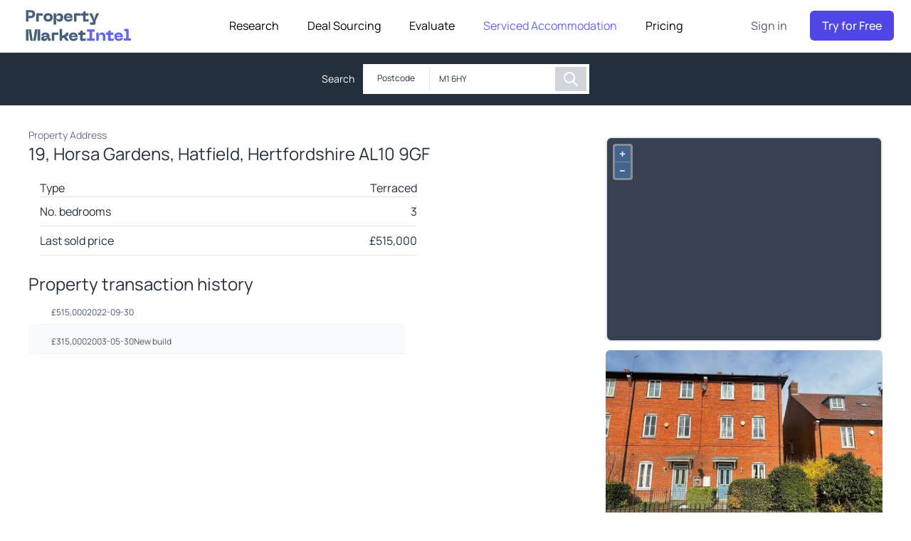

--- FILE ---
content_type: text/html; charset=utf-8
request_url: https://www.propertymarketintel.com/property-research/sold-property-prices/property/4274a87a5bc84e8cb61b79d8f3c33cd5
body_size: 9646
content:
<!DOCTYPE html><html><head><link data-href="https://fonts.googleapis.com/css2?family=Rubik:wght@200;300;400;500;600;700&amp;display=swap" rel="stylesheet"/><link rel="preconnect" href="https://fonts.googleapis.com"/><link rel="preconnect" href="https://fonts.gstatic.com" crossorigin="true"/><link rel="icon" href="/favicon.png"/><link href="https://api.mapbox.com/mapbox-gl-js/v0.51.0/mapbox-gl.css" rel="stylesheet"/><meta name="facebook-domain-verification" content="t63672s66lr1bajrhenqucc36diva0"/><link rel="stylesheet" href="https://assets.reviews.io/css/widgets/carousel-widget.css?_t=2022033108"/><link rel="stylesheet" href="https://assets.reviews.io/iconfont/reviewsio-icons/style.css?_t=2022033108"/><link rel="preconnect" href="https://fonts.gstatic.com" crossorigin /><meta name="viewport" content="width=device-width"/><meta charSet="utf-8"/><title>Property History | 19, Horsa Gardens, Hatfield, Hertfordshire AL10 9GF</title><script src="https://maps.googleapis.com/maps/api/js?v=3&amp;key=AIzaSyA3hCxbm4QtrlFGa5CdKE9u_WgOf8DTFdk"></script><meta name="robots" content="noindex"/><link rel="canonical" href="https://www.propertymarketintel.com/property-research/sold-property-prices/property/4274a87a5bc84e8cb61b79d8f3c33cd5"/><meta name="next-head-count" content="6"/><link rel="preload" href="/_next/static/css/e441ed7118f5fff9.css" as="style"/><link rel="stylesheet" href="/_next/static/css/e441ed7118f5fff9.css" data-n-g=""/><noscript data-n-css=""></noscript><script defer="" nomodule="" src="/_next/static/chunks/polyfills-5cd94c89d3acac5f.js"></script><script src="/_next/static/chunks/webpack-3df2fd632064a3bc.js" defer=""></script><script src="/_next/static/chunks/framework-568b840ecff66744.js" defer=""></script><script src="/_next/static/chunks/main-1c6fb2b92020702e.js" defer=""></script><script src="/_next/static/chunks/pages/_app-85f96878d37f2bb7.js" defer=""></script><script src="/_next/static/chunks/783e214b-fab06fc2ecf48abe.js" defer=""></script><script src="/_next/static/chunks/36bcf0ca-9097452c8649c44b.js" defer=""></script><script src="/_next/static/chunks/5675-efe8de41c6dd9916.js" defer=""></script><script src="/_next/static/chunks/8367-aab5c8331b0a5d26.js" defer=""></script><script src="/_next/static/chunks/7154-49a7992b7b9e09bc.js" defer=""></script><script src="/_next/static/chunks/2902-95a00cb1829d095c.js" defer=""></script><script src="/_next/static/chunks/5121-aee05b7b065701ea.js" defer=""></script><script src="/_next/static/chunks/2304-9f26d3e85bd63fcc.js" defer=""></script><script src="/_next/static/chunks/1996-a9a336c25ad96008.js" defer=""></script><script src="/_next/static/chunks/pages/property-research/sold-property-prices/property/%5Bpid%5D-4fc282e04964ed79.js" defer=""></script><script src="/_next/static/-Z7TVqEMCw63HVhz-4g3a/_buildManifest.js" defer=""></script><script src="/_next/static/-Z7TVqEMCw63HVhz-4g3a/_ssgManifest.js" defer=""></script><script src="/_next/static/-Z7TVqEMCw63HVhz-4g3a/_middlewareManifest.js" defer=""></script><link rel="stylesheet" href="https://fonts.googleapis.com/css2?family=Rubik:wght@200;300;400;500;600;700&display=swap"/><style data-href="https://fonts.googleapis.com/css2?family=Manrope:wght@200..800&display=swap">@font-face{font-family:'Manrope';font-style:normal;font-weight:200;font-display:swap;src:url(https://fonts.gstatic.com/s/manrope/v20/xn7_YHE41ni1AdIRqAuZuw1Bx9mbZk59FO_G.woff) format('woff')}@font-face{font-family:'Manrope';font-style:normal;font-weight:300;font-display:swap;src:url(https://fonts.gstatic.com/s/manrope/v20/xn7_YHE41ni1AdIRqAuZuw1Bx9mbZk6jFO_G.woff) format('woff')}@font-face{font-family:'Manrope';font-style:normal;font-weight:400;font-display:swap;src:url(https://fonts.gstatic.com/s/manrope/v20/xn7_YHE41ni1AdIRqAuZuw1Bx9mbZk79FO_G.woff) format('woff')}@font-face{font-family:'Manrope';font-style:normal;font-weight:500;font-display:swap;src:url(https://fonts.gstatic.com/s/manrope/v20/xn7_YHE41ni1AdIRqAuZuw1Bx9mbZk7PFO_G.woff) format('woff')}@font-face{font-family:'Manrope';font-style:normal;font-weight:600;font-display:swap;src:url(https://fonts.gstatic.com/s/manrope/v20/xn7_YHE41ni1AdIRqAuZuw1Bx9mbZk4jE-_G.woff) format('woff')}@font-face{font-family:'Manrope';font-style:normal;font-weight:700;font-display:swap;src:url(https://fonts.gstatic.com/s/manrope/v20/xn7_YHE41ni1AdIRqAuZuw1Bx9mbZk4aE-_G.woff) format('woff')}@font-face{font-family:'Manrope';font-style:normal;font-weight:800;font-display:swap;src:url(https://fonts.gstatic.com/s/manrope/v20/xn7_YHE41ni1AdIRqAuZuw1Bx9mbZk59E-_G.woff) format('woff')}@font-face{font-family:'Manrope';font-style:normal;font-weight:200 800;font-display:swap;src:url(https://fonts.gstatic.com/s/manrope/v20/xn7gYHE41ni1AdIRggqxSvfedN62Zw.woff2) format('woff2');unicode-range:U+0460-052F,U+1C80-1C8A,U+20B4,U+2DE0-2DFF,U+A640-A69F,U+FE2E-FE2F}@font-face{font-family:'Manrope';font-style:normal;font-weight:200 800;font-display:swap;src:url(https://fonts.gstatic.com/s/manrope/v20/xn7gYHE41ni1AdIRggOxSvfedN62Zw.woff2) format('woff2');unicode-range:U+0301,U+0400-045F,U+0490-0491,U+04B0-04B1,U+2116}@font-face{font-family:'Manrope';font-style:normal;font-weight:200 800;font-display:swap;src:url(https://fonts.gstatic.com/s/manrope/v20/xn7gYHE41ni1AdIRggSxSvfedN62Zw.woff2) format('woff2');unicode-range:U+0370-0377,U+037A-037F,U+0384-038A,U+038C,U+038E-03A1,U+03A3-03FF}@font-face{font-family:'Manrope';font-style:normal;font-weight:200 800;font-display:swap;src:url(https://fonts.gstatic.com/s/manrope/v20/xn7gYHE41ni1AdIRggixSvfedN62Zw.woff2) format('woff2');unicode-range:U+0102-0103,U+0110-0111,U+0128-0129,U+0168-0169,U+01A0-01A1,U+01AF-01B0,U+0300-0301,U+0303-0304,U+0308-0309,U+0323,U+0329,U+1EA0-1EF9,U+20AB}@font-face{font-family:'Manrope';font-style:normal;font-weight:200 800;font-display:swap;src:url(https://fonts.gstatic.com/s/manrope/v20/xn7gYHE41ni1AdIRggmxSvfedN62Zw.woff2) format('woff2');unicode-range:U+0100-02BA,U+02BD-02C5,U+02C7-02CC,U+02CE-02D7,U+02DD-02FF,U+0304,U+0308,U+0329,U+1D00-1DBF,U+1E00-1E9F,U+1EF2-1EFF,U+2020,U+20A0-20AB,U+20AD-20C0,U+2113,U+2C60-2C7F,U+A720-A7FF}@font-face{font-family:'Manrope';font-style:normal;font-weight:200 800;font-display:swap;src:url(https://fonts.gstatic.com/s/manrope/v20/xn7gYHE41ni1AdIRggexSvfedN4.woff2) format('woff2');unicode-range:U+0000-00FF,U+0131,U+0152-0153,U+02BB-02BC,U+02C6,U+02DA,U+02DC,U+0304,U+0308,U+0329,U+2000-206F,U+20AC,U+2122,U+2191,U+2193,U+2212,U+2215,U+FEFF,U+FFFD}</style></head><body class="font-Manrope"><div id="__next"><script>
                (function(c,l,a,r,i,t,y){
                    c[a] = c[a] || function () { (c[a].q = c[a].q || []).push(arguments) };
                    t=l.createElement(r);
                    t.async=1;
                    t.src="https://www.clarity.ms/tag/"+i;
                    y=l.getElementsByTagName(r)[0];
                    y.parentNode.insertBefore(t,y);
                })(window, document, "clarity", "script", "mobdyodirv");</script><div id="reviews-io-floating-widget" widget-id="t21OK9fmqZASRaYz" store-name="www.propertymarketintel.com" lang="en">     </div><div class="w-full bg-white"><div class="relative bg-white z-20"><div class="max-w-7xl mx-auto px-4 sm:px-6"><div class="flex justify-between items-center border-b-2 border-gray-100 py-3 md:justify-start md:space-x-10"><a href="/" class="flex justify-start lg:w-0 lg:flex-1 cursor-pointer"><span class="sr-only">Property Market Intel</span><img class="h-8 w-4/6 sm:h-12" src="/Artboard1.svg" alt=""/></a><div class="-mr-2 -my-2 md:hidden"><button class="bg-white rounded-md p-2 inline-flex items-center justify-center text-fiord-500 hover:text-fiord-500 hover:bg-gray-100 focus:outline-none focus:ring-2 focus:ring-inset focus:ring-indigo-500" id="headlessui-popover-button-undefined" type="button" aria-expanded="false"><span class="sr-only">Open menu</span><svg xmlns="http://www.w3.org/2000/svg" fill="none" viewBox="0 0 24 24" stroke="currentColor" aria-hidden="true" class="h-6 w-6"><path stroke-linecap="round" stroke-linejoin="round" stroke-width="2" d="M4 6h16M4 12h16M4 18h16"></path></svg></button></div><nav class="hidden md:flex space-x-10 justify-center"><div class="relative"><button class="text-black group bg-white rounded-md inline-flex items-center text-base font-base hover:text-fiord-800 focus:outline-none focus:ring-2 focus:ring-offset-2 focus:ring-indigo-500" id="headlessui-popover-button-undefined" type="button" aria-expanded="false"><span>Research</span></button></div><div class="relative"><button class="text-black group bg-white rounded-md inline-flex items-center text-base font-base hover:text-fiord-800 focus:outline-none focus:ring-2 focus:ring-offset-2 focus:ring-indigo-500" id="headlessui-popover-button-undefined" type="button" aria-expanded="false"><span>Deal Sourcing</span></button></div><div class="relative"><button class="text-black group bg-white rounded-md inline-flex items-center text-base font-base hover:text-fiord-800 focus:outline-none focus:ring-2 focus:ring-offset-2 focus:ring-indigo-500" id="headlessui-popover-button-undefined" type="button" aria-expanded="false"><span>Evaluate</span></button></div><div class="relative"><button class="text-indigo-500 group bg-white rounded-md inline-flex items-center text-base font-base hover:text-fiord-500 focus:outline-none focus:ring-1 focus:ring-offset-8 focus:ring-indigo-500" id="headlessui-popover-button-undefined" type="button" aria-expanded="false"><span>Serviced Accommodation</span></button></div><a href="/pricing" class="text-base font-base text-black hover:text-fiord-500">Pricing</a></nav><div class="hidden md:flex items-center justify-end md:flex-1 lg:w-0"><a href="https://app.propertymarketintel.com/login?source=data" class="whitespace-nowrap text-base font-medium text-gray-500 hover:text-fiord-500">Sign in</a><a href="https://app.propertymarketintel.com/register?source=data" class="ml-8 whitespace-nowrap inline-flex items-center justify-center px-4 py-2 border border-transparent rounded-md shadow-sm text-base font-medium text-white bg-indigo-600 hover:bg-indigo-700">Try for Free</a></div></div></div></div><div class="w-full py-2 bg-fiord-900"><div class="flex justify-center p-2 items-center relative"><div class="text-sm pr-3 text-white">Search </div><div class="bg-white flex p-1"><div class=""><div class="bg-white border-r "><div class="flex flex-row items-center pr-3 text-fiord-900"><button class="text-xs pl-4 pr-2 py-2 bg-white" id="headlessui-listbox-button-undefined" type="button" aria-haspopup="true" aria-expanded="false">Postcode</button> </div></div></div><div class="bg-white text-fiord-900"><div class="bg-white text-fiord-900"><input type="text" class="border-white text-xs -py-4" id="headlessui-combobox-input-undefined" role="combobox" aria-expanded="false"/></div></div><div class="flex w-11 justify-center"><a href="/property-research/sold-property-prices/postcode/M1-6HY" type="button" class=" inline-flex h-full py-1 text-xs font-medium leading-6 text-white whitespace-no-wrap bg-gray-300 border justify-center border-transparent hover:bg-indigo-500 focus:outline-none focus:ring-2 focus:ring-offset-2 focus:ring-indigo-600 lg:w-64 cursor-pointer"><svg xmlns="http://www.w3.org/2000/svg" fill="none" viewBox="0 0 24 24" stroke="currentColor" aria-hidden="true" class="w-6 h-6"><path stroke-linecap="round" stroke-linejoin="round" stroke-width="2" d="M21 21l-6-6m2-5a7 7 0 11-14 0 7 7 0 0114 0z"></path></svg></a></div></div></div></div><div class="flex justify-center mb-6 text-fiord-900"><div class="px-10 max-w-7xl py-8"><div><div class="grid grid-cols-1 lg:grid-cols-9 gap-4"><div class="col-span-6"><div class="text-sm text-gray-500">Property Address</div><h1 class="text-2xl">19, Horsa Gardens, Hatfield, Hertfordshire AL10 9GF</h1><div class="pt-3 ml-4 w-8/12"><div class="flex w-12/12 justify-between border-b pt-2"><div class="text-left">Type </div><div class="text-right">Terraced</div></div><div class="flex w-12/12 justify-between border-b py-2"><div class="text-left">No. bedrooms</div><div class="text-right">3</div></div><div class="flex w-12/12 justify-between border-b py-2"><div class="text-left">Last sold price</div><div class="text-right">£<!-- -->515,000</div></div></div><div class="py-6"><div class="text-2xl">Property transaction history</div><div><div class="w-8/12"><div class="bg-white"><div class="text-gray-600 text-xs ml-4 p-4 flex flex-row gap-x-3 border-b border-dotted pb-2"><div>£<!-- -->515,000</div><div>2022-09-30</div><div></div></div></div><div class="bg-gray-50"><div class="text-gray-600 text-xs ml-4 p-4 flex flex-row gap-x-3 border-b border-dotted pb-2"><div>£<!-- -->315,000</div><div>2003-05-30</div><div>New build</div></div></div></div></div></div></div><div class="col-span-3 flex flex-col items-center h-auto mx-auto  lg:max-w-5xl "><div class="w-full h-72"><div class="mt-3 rounded-lg overflow-hidden flex justify-center relative w-full h-full bg-gray-700 border-2"></div></div><div class="w-full mt-6"><img src="https://media.rightmove.co.uk/dir/45k/44307/122194742/44307_23483115_IMG_00_0000_max_656x437.jpeg" alt="Property Image" class="rounded-md w-[656px] h-[437px] object-fill"/></div></div></div></div><div class="grid grid-cols-1 lg:grid-cols-9 gap-4 mt-6"><div class="col-span-9 flex flex-col justify-center mb-6 text-fiord-900"><div class="overflow-auto"><div class="text-2xl pb-3">Recent Sales in <!-- -->AL10 9GF</div><table class="min-w-full divide-y divide-gray-200 "><thead class="bg-gray-50"><tr><th scope="col" class="px-3 py-3 text-left text-sm font-normal text-gray-500 tracking-wider">Address</th><th scope="col" class="px-3 py-3 text-left text-sm font-normal text-gray-500 tracking-wider">Property type</th><th scope="col" class="px-3 py-3 text-left text-xs font-normal text-gray-500 tracking-wider">No. beds</th><th scope="col" class="px-3 py-3 text-left text-xs font-normal text-gray-500 tracking-wider">Price</th><th scope="col" class="px-3 py-3 text-left text-xs font-normal text-gray-500 tracking-wider">Sold date</th></tr></thead><tbody><tr class="bg-white"><td class="px-3 py-4 whitespace-nowrap text-sm text-fiord-900">15, Horsa Gardens, Hatfield AL10 9GF</td><td class="px-3 py-4 whitespace-nowrap text-sm text-fiord-900">Terracedd</td><td class="px-3 py-4 whitespace-nowrap text-sm text-fiord-900">-</td><td class="px-3 py-4 whitespace-nowrap text-sm text-fiord-900">£<!-- -->425,000</td><td class="px-3 py-4 whitespace-nowrap text-sm  text-fiord-900">2025-03-26</td></tr><tr class="bg-gray-50"><td class="px-3 py-4 whitespace-nowrap text-sm text-fiord-900">21, Horsa Gardens, Hatfield AL10 9GF</td><td class="px-3 py-4 whitespace-nowrap text-sm text-fiord-900">Detached</td><td class="px-3 py-4 whitespace-nowrap text-sm text-fiord-900">5</td><td class="px-3 py-4 whitespace-nowrap text-sm text-fiord-900">£<!-- -->652,500</td><td class="px-3 py-4 whitespace-nowrap text-sm  text-fiord-900">2025-02-19</td></tr><tr class="bg-white"><td class="px-3 py-4 whitespace-nowrap text-sm text-fiord-900">21, Horsa Gardens, Hatfield, Hertfordshire AL10 9GF</td><td class="px-3 py-4 whitespace-nowrap text-sm text-fiord-900">Detached</td><td class="px-3 py-4 whitespace-nowrap text-sm text-fiord-900">5</td><td class="px-3 py-4 whitespace-nowrap text-sm text-fiord-900">£<!-- -->652,500</td><td class="px-3 py-4 whitespace-nowrap text-sm  text-fiord-900">2025-02-19</td></tr><tr class="bg-gray-50"><td class="px-3 py-4 whitespace-nowrap text-sm text-fiord-900">16, Horsa Gardens, Hatfield, Hertfordshire AL10 9GF</td><td class="px-3 py-4 whitespace-nowrap text-sm text-fiord-900">TERRACED</td><td class="px-3 py-4 whitespace-nowrap text-sm text-fiord-900">4</td><td class="px-3 py-4 whitespace-nowrap text-sm text-fiord-900">£<!-- -->440,000</td><td class="px-3 py-4 whitespace-nowrap text-sm  text-fiord-900">2024-10-25</td></tr><tr class="bg-white"><td class="px-3 py-4 whitespace-nowrap text-sm text-fiord-900">19, Horsa Gardens, Hatfield, Hertfordshire AL10 9GF</td><td class="px-3 py-4 whitespace-nowrap text-sm text-fiord-900">Terraced</td><td class="px-3 py-4 whitespace-nowrap text-sm text-fiord-900">3</td><td class="px-3 py-4 whitespace-nowrap text-sm text-fiord-900">£<!-- -->515,000</td><td class="px-3 py-4 whitespace-nowrap text-sm  text-fiord-900">2022-09-30</td></tr></tbody></table></div><div class=" py-6 overflow-auto"><div class="text-2xl pb-3">Recent Sales in <!-- -->AL10 9</div><table class="min-w-full divide-y divide-gray-200"><thead class="bg-gray-50"><tr><th scope="col" class="px-3 py-3 text-left text-xs font-medium text-gray-500 uppercase tracking-wider">Address</th><th scope="col" class="px-3 py-3 text-left text-xs font-medium text-gray-500 uppercase tracking-wider">Property type</th><th scope="col" class="px-3 py-3 text-left text-xs font-medium text-gray-500 uppercase tracking-wider">No. beds</th><th scope="col" class="px-3 py-3 text-left text-xs font-medium text-gray-500 uppercase tracking-wider">Price</th><th scope="col" class="px-3 py-3 text-left text-xs font-medium text-gray-500 uppercase tracking-wider">Sold date</th></tr></thead><tbody><tr class="bg-white"><td class="px-3 py-4 whitespace-nowrap text-sm text-fiord-900">52, Gorseway, Hatfield AL10 9GS</td><td class="px-3 py-4 whitespace-nowrap text-sm text-fiord-900">Flat</td><td class="px-3 py-4 whitespace-nowrap text-sm text-fiord-900">2</td><td class="px-3 py-4 whitespace-nowrap text-sm text-fiord-900">£<!-- -->264,000</td><td class="px-3 py-4 whitespace-nowrap text-sm  text-fiord-900">2025-10-23</td></tr><tr class="bg-gray-50"><td class="px-3 py-4 whitespace-nowrap text-sm text-fiord-900">51, Hazel Grove, Hatfield AL10 9DJ</td><td class="px-3 py-4 whitespace-nowrap text-sm text-fiord-900">Terracedd</td><td class="px-3 py-4 whitespace-nowrap text-sm text-fiord-900">3</td><td class="px-3 py-4 whitespace-nowrap text-sm text-fiord-900">£<!-- -->360,000</td><td class="px-3 py-4 whitespace-nowrap text-sm  text-fiord-900">2025-10-17</td></tr><tr class="bg-white"><td class="px-3 py-4 whitespace-nowrap text-sm text-fiord-900">14, Lavender Close, Hatfield AL10 9FW</td><td class="px-3 py-4 whitespace-nowrap text-sm text-fiord-900">Detached</td><td class="px-3 py-4 whitespace-nowrap text-sm text-fiord-900">-</td><td class="px-3 py-4 whitespace-nowrap text-sm text-fiord-900">£<!-- -->617,000</td><td class="px-3 py-4 whitespace-nowrap text-sm  text-fiord-900">2025-10-10</td></tr><tr class="bg-gray-50"><td class="px-3 py-4 whitespace-nowrap text-sm text-fiord-900">51, Nimrod Drive, Hatfield AL10 9LS</td><td class="px-3 py-4 whitespace-nowrap text-sm text-fiord-900">Semi_Detached</td><td class="px-3 py-4 whitespace-nowrap text-sm text-fiord-900">2</td><td class="px-3 py-4 whitespace-nowrap text-sm text-fiord-900">£<!-- -->357,000</td><td class="px-3 py-4 whitespace-nowrap text-sm  text-fiord-900">2025-10-01</td></tr><tr class="bg-white"><td class="px-3 py-4 whitespace-nowrap text-sm text-fiord-900">46, Daffodil Close, Hatfield AL10 9FF</td><td class="px-3 py-4 whitespace-nowrap text-sm text-fiord-900">Detached</td><td class="px-3 py-4 whitespace-nowrap text-sm text-fiord-900">-</td><td class="px-3 py-4 whitespace-nowrap text-sm text-fiord-900">£<!-- -->645,000</td><td class="px-3 py-4 whitespace-nowrap text-sm  text-fiord-900">2025-09-22</td></tr><tr class="bg-gray-50"><td class="px-3 py-4 whitespace-nowrap text-sm text-fiord-900">178, Parkhouse Court, Hatfield AL10 9RD</td><td class="px-3 py-4 whitespace-nowrap text-sm text-fiord-900">Flat</td><td class="px-3 py-4 whitespace-nowrap text-sm text-fiord-900">1</td><td class="px-3 py-4 whitespace-nowrap text-sm text-fiord-900">£<!-- -->180,000</td><td class="px-3 py-4 whitespace-nowrap text-sm  text-fiord-900">2025-09-19</td></tr><tr class="bg-white"><td class="px-3 py-4 whitespace-nowrap text-sm text-fiord-900">34, Cornflower Way, Hatfield AL10 9FY</td><td class="px-3 py-4 whitespace-nowrap text-sm text-fiord-900">Flat</td><td class="px-3 py-4 whitespace-nowrap text-sm text-fiord-900">1</td><td class="px-3 py-4 whitespace-nowrap text-sm text-fiord-900">£<!-- -->198,000</td><td class="px-3 py-4 whitespace-nowrap text-sm  text-fiord-900">2025-09-19</td></tr><tr class="bg-gray-50"><td class="px-3 py-4 whitespace-nowrap text-sm text-fiord-900">91, Hazel Grove, Hatfield AL10 9DR</td><td class="px-3 py-4 whitespace-nowrap text-sm text-fiord-900">Terracedd</td><td class="px-3 py-4 whitespace-nowrap text-sm text-fiord-900">3</td><td class="px-3 py-4 whitespace-nowrap text-sm text-fiord-900">£<!-- -->315,000</td><td class="px-3 py-4 whitespace-nowrap text-sm  text-fiord-900">2025-09-12</td></tr><tr class="bg-white"><td class="px-3 py-4 whitespace-nowrap text-sm text-fiord-900">57, Willow Way, Hatfield AL10 9QD</td><td class="px-3 py-4 whitespace-nowrap text-sm text-fiord-900">Terracedd</td><td class="px-3 py-4 whitespace-nowrap text-sm text-fiord-900">4</td><td class="px-3 py-4 whitespace-nowrap text-sm text-fiord-900">£<!-- -->290,000</td><td class="px-3 py-4 whitespace-nowrap text-sm  text-fiord-900">2025-09-05</td></tr><tr class="bg-gray-50"><td class="px-3 py-4 whitespace-nowrap text-sm text-fiord-900">11, Sandpiper Close, Hatfield AL10 9UQ</td><td class="px-3 py-4 whitespace-nowrap text-sm text-fiord-900">Terracedd</td><td class="px-3 py-4 whitespace-nowrap text-sm text-fiord-900">2</td><td class="px-3 py-4 whitespace-nowrap text-sm text-fiord-900">£<!-- -->377,000</td><td class="px-3 py-4 whitespace-nowrap text-sm  text-fiord-900">2025-09-03</td></tr><tr class="bg-white"><td class="px-3 py-4 whitespace-nowrap text-sm text-fiord-900">67, Selwyn Crescent, Hatfield AL10 9NW</td><td class="px-3 py-4 whitespace-nowrap text-sm text-fiord-900">Semi_Detached</td><td class="px-3 py-4 whitespace-nowrap text-sm text-fiord-900">4</td><td class="px-3 py-4 whitespace-nowrap text-sm text-fiord-900">£<!-- -->762,500</td><td class="px-3 py-4 whitespace-nowrap text-sm  text-fiord-900">2025-09-03</td></tr><tr class="bg-gray-50"><td class="px-3 py-4 whitespace-nowrap text-sm text-fiord-900">53, Hazel Grove, Hatfield AL10 9DJ</td><td class="px-3 py-4 whitespace-nowrap text-sm text-fiord-900">Terracedd</td><td class="px-3 py-4 whitespace-nowrap text-sm text-fiord-900">3</td><td class="px-3 py-4 whitespace-nowrap text-sm text-fiord-900">£<!-- -->252,000</td><td class="px-3 py-4 whitespace-nowrap text-sm  text-fiord-900">2025-09-01</td></tr><tr class="bg-white"><td class="px-3 py-4 whitespace-nowrap text-sm text-fiord-900">2, Crossbrook, Hatfield AL10 9SS</td><td class="px-3 py-4 whitespace-nowrap text-sm text-fiord-900">Terracedd</td><td class="px-3 py-4 whitespace-nowrap text-sm text-fiord-900">3</td><td class="px-3 py-4 whitespace-nowrap text-sm text-fiord-900">£<!-- -->390,000</td><td class="px-3 py-4 whitespace-nowrap text-sm  text-fiord-900">2025-08-29</td></tr><tr class="bg-gray-50"><td class="px-3 py-4 whitespace-nowrap text-sm text-fiord-900">15, Brookside, Hatfield AL10 9RR</td><td class="px-3 py-4 whitespace-nowrap text-sm text-fiord-900">Detached</td><td class="px-3 py-4 whitespace-nowrap text-sm text-fiord-900">4</td><td class="px-3 py-4 whitespace-nowrap text-sm text-fiord-900">£<!-- -->605,000</td><td class="px-3 py-4 whitespace-nowrap text-sm  text-fiord-900">2025-08-29</td></tr><tr class="bg-white"><td class="px-3 py-4 whitespace-nowrap text-sm text-fiord-900">2, Devon Mead, Hatfield AL10 9GD</td><td class="px-3 py-4 whitespace-nowrap text-sm text-fiord-900">Semi_Detached</td><td class="px-3 py-4 whitespace-nowrap text-sm text-fiord-900">3</td><td class="px-3 py-4 whitespace-nowrap text-sm text-fiord-900">£<!-- -->567,500</td><td class="px-3 py-4 whitespace-nowrap text-sm  text-fiord-900">2025-08-28</td></tr></tbody></table></div></div></div></div></div><footer class=" font-manrope z-10"><div class="flex flex-col md:flex-row"><div class=" container sm:pl-pmi-72 px-pmi-12 py-pmi-64 mx-auto lex md:items-center lg:items-start lg:flex-row lg:flex-nowrap flex-wrap flex-col"><div class=" grid xl:grid-cols-5 md:grid-cols-3 sm:grid-cols-1 grid-cols-1 gap-y-10"><div><p class=" font-medium text-pmi-2 text-pmi-sm mb-5 xl:text-left text-center"><svg xmlns="http://www.w3.org/2000/svg" width="16" height="16" viewBox="0 0 24 24" fill="none" color="#6B7280" class="inline-block mr-2" stroke-width="1.5" stroke="currentColor"><path d="M21 21H10C6.70017 21 5.05025 21 4.02513 19.9749C3 18.9497 3 17.2998 3 14V3" stroke="currentColor" stroke-linecap="round" stroke-width="1.5"></path><path d="M7 4H8" stroke="currentColor" stroke-linecap="round" stroke-width="1.5"></path><path d="M7 7H11" stroke="currentColor" stroke-linecap="round" stroke-width="1.5"></path><path d="M5 20C6.07093 18.053 7.52279 13.0189 10.3063 13.0189C12.2301 13.0189 12.7283 15.4717 14.6136 15.4717C17.8572 15.4717 17.387 10 21 10" stroke="currentColor" stroke-linecap="round" stroke-linejoin="round" stroke-width="1.5"></path></svg><a class="text-pmi-2" href="/for-investors">For Investors</a></p><div class=" flex flex-col gap-y-3 text-pmi-1 text-pmi-sm"><div class="flow-root"><div class=" flex items-center xl:justify-start justify-center gap-x-2" href="/for-investors"><div class=" text-pmi-1 font-medium align-top cursor-pointer">On/Off-Market Deal Sourcing</div></div></div><div class="flow-root"><div class=" flex items-center xl:justify-start justify-center gap-x-2" href="/for-investors"><div class=" text-pmi-1 font-medium align-top cursor-pointer">Comparables</div></div></div><div class="flow-root"><div class=" flex items-center xl:justify-start justify-center gap-x-2" href="/for-investors"><div class=" text-pmi-1 font-medium align-top cursor-pointer">Sold Prices</div></div></div><div class="flow-root"><div class=" flex items-center xl:justify-start justify-center gap-x-2" href="/for-investors"><div class=" text-pmi-1 font-medium align-top cursor-pointer">Valuations</div></div></div><div class="flow-root"><div class=" flex items-center xl:justify-start justify-center gap-x-2" href="/for-investors"><div class=" text-pmi-1 font-medium align-top cursor-pointer">Market Research</div></div></div><div class="flow-root"><div class=" flex items-center xl:justify-start justify-center gap-x-2" href="/for-investors"><div class=" text-pmi-1 font-medium align-top cursor-pointer">Land Map</div></div></div><div class="flow-root"><div class=" flex items-center xl:justify-start justify-center gap-x-2" href="/for-investors"><div class=" text-pmi-1 font-medium align-top cursor-pointer">Profitability Calculator</div></div></div></div></div><div><p class=" font-medium text-pmi-2 text-pmi-sm mb-5 xl:text-left text-center"><svg xmlns="http://www.w3.org/2000/svg" width="16" height="16" viewBox="0 0 24 24" fill="none" color="#6B7280" class="inline-block mr-2" stroke-width="1.5" stroke="currentColor"><path d="M16 10L18.1494 10.6448C19.5226 11.0568 20.2092 11.2628 20.6046 11.7942C21 12.3256 21 13.0425 21 14.4761V22" stroke="currentColor" stroke-linejoin="round" stroke-width="1.5"></path><path d="M8 9L11 9M8 13L11 13" stroke="currentColor" stroke-linecap="round" stroke-linejoin="round" stroke-width="1.5"></path><path d="M12 22V19C12 18.0572 12 17.5858 11.7071 17.2929C11.4142 17 10.9428 17 10 17H9C8.05719 17 7.58579 17 7.29289 17.2929C7 17.5858 7 18.0572 7 19V22" stroke="currentColor" stroke-linejoin="round" stroke-width="1.5"></path><path d="M2 22L22 22" stroke="currentColor" stroke-linecap="round" stroke-width="1.5"></path><path d="M3 22V6.71724C3 4.20649 3 2.95111 3.79118 2.32824C4.58237 1.70537 5.74742 2.04355 8.07752 2.7199L13.0775 4.17122C14.4836 4.57937 15.1867 4.78344 15.5933 5.33965C16 5.89587 16 6.65344 16 8.16857V22" stroke="currentColor" stroke-linecap="round" stroke-linejoin="round" stroke-width="1.5"></path></svg><a class="text-pmi-2" href="/for-managers">For Managers</a></p><div class=" flex flex-col gap-y-3 text-pmi-1 text-pmi-sm"><div class="flow-root"><div class=" flex items-center xl:justify-start justify-center gap-x-2" href="/for-managers"><div class=" text-pmi-1 font-medium align-top cursor-pointer">Comparables/Valuations</div></div></div><div class="flow-root"><div class=" flex items-center xl:justify-start justify-center gap-x-2" href="/for-managers"><div class=" text-pmi-1 font-medium align-top cursor-pointer">Market Research</div></div></div><div class="flow-root"><div class=" flex items-center xl:justify-start justify-center gap-x-2" href="/for-managers"><div class=" text-pmi-1 font-medium align-top cursor-pointer">Smart Reporting</div></div></div><div class="flow-root"><div class=" flex items-center xl:justify-start justify-center gap-x-2" href="/for-managers"><div class=" text-pmi-1 font-medium align-top cursor-pointer">Training &amp; Support</div></div></div></div></div><div><p class=" font-medium text-pmi-2 text-pmi-sm mb-5 xl:text-left text-center"><svg xmlns="http://www.w3.org/2000/svg" width="16" height="16" viewBox="0 0 24 24" fill="none" color="#6B7280" class="inline-block mr-2" stroke-width="1.5" stroke="currentColor"><path d="M13 16.7033C13 15.7854 13 15.3265 13.2034 14.9292C13.4067 14.5319 13.7859 14.2501 14.5442 13.6866L15.0442 13.315C16.2239 12.4383 16.8138 12 17.5 12C18.1862 12 18.7761 12.4383 19.9558 13.315L20.4558 13.6866C21.2141 14.2501 21.5933 14.5319 21.7966 14.9292C22 15.3265 22 15.7854 22 16.7033V18.1782C22 19.9798 22 20.8806 21.4142 21.4403C20.8284 22 19.8856 22 18 22H13V16.7033Z" stroke="currentColor" stroke-linejoin="round" stroke-width="1.5"></path><path d="M18 12.0002V5C18 2.518 17.482 2 15 2H11C8.518 2 8 2.518 8 5V22" stroke="currentColor" stroke-linecap="round" stroke-linejoin="round" stroke-width="1.5"></path><ellipse cx="3.5" cy="14" rx="1.5" ry="2" stroke="currentColor" stroke-width="1.5"></ellipse><path d="M3.5 16V22" stroke="currentColor" stroke-linecap="round" stroke-width="1.5"></path><path d="M2 22H20" stroke="currentColor" stroke-linecap="round" stroke-width="1.5"></path><path d="M12 6H14M12 9H14" stroke="currentColor" stroke-linecap="round" stroke-width="1.5"></path><path d="M17.5 22L17.5 20" stroke="currentColor" stroke-linecap="round" stroke-linejoin="round" stroke-width="1.5"></path></svg><a class="text-pmi-2" href="/for-deal-sourcers">For Deal Sourcers</a></p><div class=" flex flex-col gap-y-3 text-pmi-1 text-pmi-sm"><div class="flow-root"><div class=" flex items-center xl:justify-start justify-center gap-x-2" href="/for-deal-sourcers"><div class=" text-pmi-1 font-medium align-top cursor-pointer">AI Filters</div></div></div><div class="flow-root"><div class=" flex items-center xl:justify-start justify-center gap-x-2" href="/for-deal-sourcers"><div class=" text-pmi-1 font-medium align-top cursor-pointer">On/Off-Market Deal Sourcing</div></div></div><div class="flow-root"><div class=" flex items-center xl:justify-start justify-center gap-x-2" href="/for-deal-sourcers"><div class=" text-pmi-1 font-medium align-top cursor-pointer">Deal Pipeline</div></div></div><div class="flow-root"><div class=" flex items-center xl:justify-start justify-center gap-x-2" href="/for-deal-sourcers"><div class=" text-pmi-1 font-medium align-top cursor-pointer">Automation</div></div></div><div class="flow-root"><div class=" flex items-center xl:justify-start justify-center gap-x-2" href="/for-deal-sourcers"><div class=" text-pmi-1 font-medium align-top cursor-pointer">Deal Profitability Calculator</div></div></div><div class="flow-root"><div class=" flex items-center xl:justify-start justify-center gap-x-2" href="/for-deal-sourcers"><div class=" text-pmi-1 font-medium align-top cursor-pointer">Land Opportunities</div></div></div></div></div><div><p class=" font-medium text-pmi-2 text-pmi-sm mb-5 xl:text-left text-center"><svg xmlns="http://www.w3.org/2000/svg" width="16" height="16" viewBox="0 0 24 24" fill="none" color="#6B7280" class="inline-block mr-2" stroke-width="1.5" stroke="currentColor"><path d="M4 5V19H20V3" stroke="currentColor" stroke-linecap="round" stroke-linejoin="round" stroke-width="1.5"></path><path d="M14 19L14 13.5372C14 11.3938 10 11.5836 10 13.5372L10 19" stroke="currentColor" stroke-linecap="round" stroke-linejoin="round" stroke-width="1.5"></path><path d="M14 22L10 22" stroke="currentColor" stroke-linecap="round" stroke-linejoin="round" stroke-width="1.5"></path><path d="M3 5L10.7351 2.26014C11.9889 1.91329 12.0111 1.91329 13.2649 2.26014L21 5" stroke="currentColor" stroke-linecap="round" stroke-linejoin="round" stroke-width="1.5"></path><path d="M12.0119 8H12" stroke="currentColor" stroke-linecap="round" stroke-linejoin="round" stroke-width="1.5"></path></svg><a class="text-pmi-2" href="/for-serviced-accommodation">Serviced Accommodation</a></p><div class=" flex flex-col gap-y-3 text-pmi-1 text-pmi-sm"><div class="flow-root"><div class=" flex items-center xl:justify-start justify-center gap-x-2" href="/for-serviced-accommodation"><div class=" text-pmi-1 font-medium align-top cursor-pointer">STR Location Dashboard</div></div></div><div class="flow-root"><div class=" flex items-center xl:justify-start justify-center gap-x-2" href="/for-serviced-accommodation"><div class=" text-pmi-1 font-medium align-top cursor-pointer">Comps/Valuations</div></div></div><div class="flow-root"><div class=" flex items-center xl:justify-start justify-center gap-x-2" href="/for-serviced-accommodation"><div class=" text-pmi-1 font-medium align-top cursor-pointer">Dynamic Pricing</div></div></div></div></div><div><p class=" font-medium text-pmi-2 text-pmi-sm mb-5 xl:text-left text-center"><svg xmlns="http://www.w3.org/2000/svg" width="16" height="16" viewBox="0 0 24 24" fill="none" color="#6B7280" class="inline-block mr-2" stroke-width="1.5" stroke="currentColor"><circle cx="8.5" cy="10.5" r="1.5" stroke="currentColor" stroke-width="1.5"></circle><circle cx="14.5" cy="15.5" r="1.5" stroke="currentColor" stroke-width="1.5"></circle><circle cx="18.5" cy="7.5" r="1.5" stroke="currentColor" stroke-width="1.5"></circle><path d="M15.4341 14.2963L18 9M9.58251 11.5684L13.2038 14.2963M3 19L7.58957 11.8792" stroke="currentColor" stroke-linecap="round" stroke-linejoin="round" stroke-width="1.5"></path><path d="M20 21H9C5.70017 21 4.05025 21 3.02513 19.9749C2 18.9497 2 17.2998 2 14V3" stroke="currentColor" stroke-linecap="round" stroke-width="1.5"></path></svg><a class="text-pmi-2" href="/enterprise-api">Enterprise/API</a></p><div class=" flex flex-col gap-y-3 text-pmi-1 text-pmi-sm"></div></div></div></div><div class="flex flex-col gap-y-pmi-64 justify-center items-end pr-pmi-72 py-pmi-64"><img class="" style="height:48px;width:48px" src="/logo-purple-pmi-small.svg" alt=""/><div class="relative w-full"><div class="absolute right-0 w-1/3 border-t border-gray-200"></div><div class="pt-4 text-right text-manrope" style="color:#666E7D;font-size:14px">PropertyMarketIntel is part of The Octo Group</div></div></div></div><div class="flex flex-row justify-between items-center  sm:px-pmi-72 px-pmi-12 py-pmi-12 flex-wrap"><div class="text-pmi-xs text-pmi-4">© 2025 - Copyright</div><div class="flex space-x-4"><a href="https://www.facebook.com/PropertyMarketIntel/" target="_blank" rel="noopener noreferrer"><svg xmlns="http://www.w3.org/2000/svg" width="24" height="24" viewBox="0 0 24 24" fill="none" color="#6B7280" class="" stroke-width="1.5" stroke="currentColor"><path d="M2.5 12C2.5 7.52166 2.5 5.28249 3.89124 3.89124C5.28249 2.5 7.52166 2.5 12 2.5C16.4783 2.5 18.7175 2.5 20.1088 3.89124C21.5 5.28249 21.5 7.52166 21.5 12C21.5 16.4783 21.5 18.7175 20.1088 20.1088C18.7175 21.5 16.4783 21.5 12 21.5C7.52166 21.5 5.28249 21.5 3.89124 20.1088C2.5 18.7175 2.5 16.4783 2.5 12Z" stroke="currentColor" stroke-linejoin="round" stroke-width="1.5"></path><path d="M16.9265 8.02637H13.9816C12.9378 8.02637 12.0894 8.86847 12.0817 9.91229L11.9964 21.4268M10.082 14.0017H14.8847" stroke="currentColor" stroke-linecap="round" stroke-linejoin="round" stroke-width="1.5"></path></svg></a><a href="https://www.linkedin.com/company/89229497" target="_blank" rel="noopener noreferrer"><svg xmlns="http://www.w3.org/2000/svg" width="24" height="24" viewBox="0 0 24 24" fill="none" color="#6B7280" class="" stroke-width="1.5" stroke="currentColor"><path d="M7 10V17" stroke="currentColor" stroke-linecap="round" stroke-linejoin="round" stroke-width="1.5"></path><path d="M11 13V17M11 13C11 11.3431 12.3431 10 14 10C15.6569 10 17 11.3431 17 13V17M11 13V10" stroke="currentColor" stroke-linecap="round" stroke-linejoin="round" stroke-width="1.5"></path><path d="M7.00801 7L6.99902 7" stroke="currentColor" stroke-linecap="round" stroke-linejoin="round" stroke-width="1.5"></path><path d="M2.5 12C2.5 7.52166 2.5 5.28249 3.89124 3.89124C5.28249 2.5 7.52166 2.5 12 2.5C16.4783 2.5 18.7175 2.5 20.1088 3.89124C21.5 5.28249 21.5 7.52166 21.5 12C21.5 16.4783 21.5 18.7175 20.1088 20.1088C18.7175 21.5 16.4783 21.5 12 21.5C7.52166 21.5 5.28249 21.5 3.89124 20.1088C2.5 18.7175 2.5 16.4783 2.5 12Z" stroke="currentColor" stroke-linejoin="round" stroke-width="1.5"></path></svg></a><a href="https://www.instagram.com/propertymarketintel/" target="_blank" rel="noopener noreferrer"><svg xmlns="http://www.w3.org/2000/svg" width="24" height="24" viewBox="0 0 24 24" fill="none" color="#6B7280" class="" stroke-width="1.5" stroke="currentColor"><path d="M2.5 12C2.5 7.52166 2.5 5.28249 3.89124 3.89124C5.28249 2.5 7.52166 2.5 12 2.5C16.4783 2.5 18.7175 2.5 20.1088 3.89124C21.5 5.28249 21.5 7.52166 21.5 12C21.5 16.4783 21.5 18.7175 20.1088 20.1088C18.7175 21.5 16.4783 21.5 12 21.5C7.52166 21.5 5.28249 21.5 3.89124 20.1088C2.5 18.7175 2.5 16.4783 2.5 12Z" stroke="currentColor" stroke-linejoin="round" stroke-width="1.5"></path><path d="M16.5 12C16.5 14.4853 14.4853 16.5 12 16.5C9.51472 16.5 7.5 14.4853 7.5 12C7.5 9.51472 9.51472 7.5 12 7.5C14.4853 7.5 16.5 9.51472 16.5 12Z" stroke="currentColor" stroke-width="1.5"></path><path d="M17.5078 6.5L17.4988 6.5" stroke="currentColor" stroke-linecap="round" stroke-linejoin="round" stroke-width="1.5"></path></svg></a></div></div></footer></div></div><script id="__NEXT_DATA__" type="application/json">{"props":{"pageProps":{"results":{"details":[{"address":"19, Horsa Gardens, Hatfield, Hertfordshire AL10 9GF","coordinates":"0101000020E61000009557F844E8B1CFBFBB57F7D912E24940","image":"https://media.rightmove.co.uk/dir/45k/44307/122194742/44307_23483115_IMG_00_0000_max_135x100.jpeg","latitude":51.76635,"link":"https://www.rightmove.co.uk/house-prices/details/england-122194742-16387429?s=f22b4cd4967c94a0ba3bbaa0ec0bfb59a3f6edc49db8ebe209da1949e0729c90","longitude":-0.24839,"new_build":"","no_beds":3,"postcode":"AL10 9GF","price":515000,"prop_id":"4274a87a5bc84e8cb61b79d8f3c33cd5","prop_type":"Terraced","sold_date":"2022-09-30","tenure":"Freehold","transaction_id":"fef7a69ddd8c4496b8b25e35019a4bb4","uprn":10007555122},{"address":"19, Horsa Gardens, Hatfield, Hertfordshire AL10 9GF","coordinates":"0101000020E61000009557F844E8B1CFBFBB57F7D912E24940","image":"https://media.rightmove.co.uk/dir/45k/44307/25244359/44307_110225A_10225_IMG_01_0000_max_135x100.JPG","latitude":51.76635,"link":"https://www.rightmove.co.uk/house-prices/details/england-122194742-16387429?s=f22b4cd4967c94a0ba3bbaa0ec0bfb59a3f6edc49db8ebe209da1949e0729c90","longitude":-0.24839,"new_build":"New build","no_beds":3,"postcode":"AL10 9GF","price":315000,"prop_id":"4274a87a5bc84e8cb61b79d8f3c33cd5","prop_type":"Terraced","sold_date":"2003-05-30","tenure":"Freehold","transaction_id":"7471d72db7ef4fa8be98068324428f6e","uprn":10007555122}],"recentPostcode":[{"address":"15, Horsa Gardens, Hatfield AL10 9GF","coordinates":"0101000020E610000083C0CAA145B6CFBF8B71FE2614E24940","image":"-","latitude":51.76624,"link":"https://www.rightmove.co.uk/house-prices/details/d8aa02af-c87a-44c0-b4f9-0d312a3fa129","longitude":-0.24775,"new_build":"0","no_beds":"-","postcode":"AL10 9GF","price":425000,"prop_id":"1fb0fcf5360b405bbedd887d2b836312","prop_type":"Terracedd","sold_date":"2025-03-26","tenure":"Freehold","transaction_id":"bd9968895603466ba5b981342dd104bf","uprn":10007555120},{"address":"21, Horsa Gardens, Hatfield AL10 9GF","coordinates":"0101000020E610000005DD5ED218ADCFBF4BEA043411E24940","image":"https://media.rightmove.co.uk/dir/7k/6990/148835828/6990_10003587_RAIN_IMG_00_0002_max_135x100.jpeg","latitude":51.76615,"link":"https://www.rightmove.co.uk/house-prices/details/bfc5e01a-9c4f-46ea-9399-7c9cf1b6bc47","longitude":-0.24747,"new_build":"0","no_beds":5,"postcode":"AL10 9GF","price":652500,"prop_id":"e89add9bb4f448a289ae0b4b728c7cd2","prop_type":"Detached","sold_date":"2025-02-19","tenure":"Freehold","transaction_id":"8ad4f98eddc14dd2a35382112b647d0f","uprn":"-"},{"address":"21, Horsa Gardens, Hatfield, Hertfordshire AL10 9GF","coordinates":"0101000020E6100000ECA353573ECBCFBF12A5BDC117E24940","image":"https://media.rightmove.co.uk/dir/7k/6990/148835828/6990_10003587_RAIN_IMG_00_0002_max_135x100.jpeg","latitude":51.76635,"link":"https://www.rightmove.co.uk/house-prices/details/england-148835828-94525278?s=b3066b2c934a01ec20704af8a750e5cb3045c7ca180da6cbb5368c9d94c74e8c","longitude":-0.24839,"new_build":"0","no_beds":5,"postcode":"AL10 9GF","price":652500,"prop_id":"ee44ee3067fe49d9a44eca3092242c90","prop_type":"Detached","sold_date":"2025-02-19","tenure":"Freehold","transaction_id":"761faf3f2e6042dca610cd1b407be74b","uprn":10007555123},{"address":"16, Horsa Gardens, Hatfield, Hertfordshire AL10 9GF","coordinates":"0101000020E6100000ECA353573ECBCFBF12A5BDC117E24940","image":"https://media.rightmove.co.uk/dir/2k/1666/145896728/1666_WWY306518_IMG_00_0000_max_135x100.jpeg","latitude":51.76635,"link":"https://www.rightmove.co.uk/house-prices/details/england-145896728-94194132?s=8fdcef0025a6f2db1a0e07d267f7742f0c671111213573fbbecee60bf9fbb156","longitude":-0.24839,"new_build":"0","no_beds":4,"postcode":"AL10 9GF","price":440000,"prop_id":"49334bd50e394b1cbc9b3b9e5418cff9","prop_type":"TERRACED","sold_date":"2024-10-25","tenure":"FREEHOLD","transaction_id":"bd0643c6384e4495ae9ab9fd2c5c3f32","uprn":10007553366},{"address":"19, Horsa Gardens, Hatfield, Hertfordshire AL10 9GF","coordinates":"0101000020E61000009557F844E8B1CFBFBB57F7D912E24940","image":"https://media.rightmove.co.uk/dir/45k/44307/122194742/44307_23483115_IMG_00_0000_max_135x100.jpeg","latitude":51.76635,"link":"https://www.rightmove.co.uk/house-prices/details/england-122194742-16387429?s=f22b4cd4967c94a0ba3bbaa0ec0bfb59a3f6edc49db8ebe209da1949e0729c90","longitude":-0.24839,"new_build":"0","no_beds":3,"postcode":"AL10 9GF","price":515000,"prop_id":"4274a87a5bc84e8cb61b79d8f3c33cd5","prop_type":"Terraced","sold_date":"2022-09-30","tenure":"Freehold","transaction_id":"fef7a69ddd8c4496b8b25e35019a4bb4","uprn":10007555122}],"recentSector":[{"address":"52, Gorseway, Hatfield AL10 9GS","coordinates":"0101000020E6100000EFC9C342AD69CEBF73D712F241E34940","image":"https://media.rightmove.co.uk/dir/192k/191132/159155705/191132_LWT250020_IMG_07_0000_max_135x100.jpeg","latitude":51.77545,"link":"https://www.rightmove.co.uk/house-prices/details/9286789a-a83f-45ee-9b96-ffdccad91b3a","longitude":-0.2376,"new_build":"0","no_beds":2,"postcode":"AL10 9GS","price":264000,"prop_id":"1d381d516db54b8f9f5d18a7a58f00b1","prop_type":"Flat","sold_date":"2025-10-23","tenure":"Leasehold","transaction_id":"17b6981cdc64458eb0f9ffe80d5ee04c","uprn":10007553123},{"address":"51, Hazel Grove, Hatfield AL10 9DJ","coordinates":"0101000020E61000006FBBD05CA791CEBF087767EDB6DF4940","image":"https://media.rightmove.co.uk/dir/3k/2314/153542660/2314_MWK305673_IMG_00_0000_max_135x100.jpeg","latitude":51.74777,"link":"https://www.rightmove.co.uk/house-prices/details/4bbffc67-a91c-4f0a-aa1b-016a9f9113f5","longitude":-0.23882,"new_build":"0","no_beds":3,"postcode":"AL10 9DJ","price":360000,"prop_id":"e369adea28104b64a55ad5d9de913790","prop_type":"Terracedd","sold_date":"2025-10-17","tenure":"Freehold","transaction_id":"57c8e4db873e46bea9cc9400e3a9a506","uprn":100080960709},{"address":"14, Lavender Close, Hatfield AL10 9FW","coordinates":"0101000020E6100000253B3602F1BACEBFC18BBE8234E34940","image":"https://media.rightmove.co.uk/dir/200k/199976/165468806/199976_10678748_IMG_00_0000_max_135x100.jpeg","latitude":51.77504,"link":"https://www.rightmove.co.uk/house-prices/details/bac532e2-c16f-4c33-8c66-cb4fe365183f","longitude":-0.24008,"new_build":"0","no_beds":"-","postcode":"AL10 9FW","price":617000,"prop_id":"1d9bec3d66d842cc819e8be623f9c08c","prop_type":"Detached","sold_date":"2025-10-10","tenure":"Freehold","transaction_id":"62755beb16d547f190b12f0d18f64a7d","uprn":10014208625},{"address":"51, Nimrod Drive, Hatfield AL10 9LS","coordinates":"0101000020E61000007EE36BCF2C09D0BF61545227A0E14940","image":"https://media.rightmove.co.uk/dir/2k/1666/152993582/1666_WWY306898_IMG_15_0000_max_135x100.jpeg","latitude":51.7627,"link":"https://www.rightmove.co.uk/house-prices/details/9e8f9533-f27b-468c-948d-33b8f28b178d","longitude":-0.25056,"new_build":"0","no_beds":2,"postcode":"AL10 9LS","price":357000,"prop_id":"c614bed287b64248bfa3645b0e1f61ea","prop_type":"Semi_Detached","sold_date":"2025-10-01","tenure":"Freehold","transaction_id":"bd68795643dd400fa95453c24297ca99","uprn":10007554850},{"address":"46, Daffodil Close, Hatfield AL10 9FF","coordinates":"0101000020E61000007FFB3A70CE88CEBF1630815B77E34940","image":"https://media.rightmove.co.uk/dir/200k/199976/165469049/199976_10639350_IMG_00_0000_max_135x100.jpeg","latitude":51.77708,"link":"https://www.rightmove.co.uk/house-prices/details/847d7b7a-b112-4067-896e-f8345cef42e7","longitude":-0.23855,"new_build":"0","no_beds":"-","postcode":"AL10 9FF","price":645000,"prop_id":"8ee96a9440ed4240b8fb07c408fc1dba","prop_type":"Detached","sold_date":"2025-09-22","tenure":"Freehold","transaction_id":"f4ed68e9c8e14fac95838c668b65d53f","uprn":200003855857},{"address":"178, Parkhouse Court, Hatfield AL10 9RD","coordinates":"0101000020E6100000E17A14AE47E1CEBF2F6EA301BCE14940","image":"https://media.rightmove.co.uk/dir/7k/6990/158670746/6990_10003722_RAIN_IMG_00_0000_max_135x100.jpeg","latitude":51.76355,"link":"https://www.rightmove.co.uk/house-prices/details/7f0f131c-8139-4983-ac39-1d75dd6d9ea9","longitude":-0.24125,"new_build":"0","no_beds":1,"postcode":"AL10 9RD","price":180000,"prop_id":"04a4995963344c1daf5ec554459020bb","prop_type":"Flat","sold_date":"2025-09-19","tenure":"Leasehold","transaction_id":"d2b279d2c2c54df4aa9ca4d6049744e7","uprn":10007556494},{"address":"34, Cornflower Way, Hatfield AL10 9FY","coordinates":"0101000020E610000083177D0569C6CEBF4209336DFFE24940","image":"https://media.rightmove.co.uk/dir/59k/58189/157020653/58189_28571745_IMG_00_0000_max_135x100.jpeg","latitude":51.77342,"link":"https://www.rightmove.co.uk/house-prices/details/d954df0d-df03-4334-8a53-5c27a199188e","longitude":-0.24043,"new_build":"0","no_beds":1,"postcode":"AL10 9FY","price":198000,"prop_id":"3e66abbe633a45acbcb716068225c06b","prop_type":"Flat","sold_date":"2025-09-19","tenure":"Leasehold","transaction_id":"b8b203b9f1024eeb9fe59a3ef9f7d786","uprn":10014208588},{"address":"91, Hazel Grove, Hatfield AL10 9DR","coordinates":"0101000020E61000008E3BA583F57FCEBF882EA86F99DF4940","image":"https://media.rightmove.co.uk/dir/7k/6990/162805109/6990_10003948_RAIN_IMG_00_0000_max_135x100.jpeg","latitude":51.74687,"link":"https://www.rightmove.co.uk/house-prices/details/0af1b781-955c-4ce5-9a02-6a5cf7cf0299","longitude":-0.23828,"new_build":"0","no_beds":3,"postcode":"AL10 9DR","price":315000,"prop_id":"bc53f7e953ed4cea8adaffb2de0344df","prop_type":"Terracedd","sold_date":"2025-09-12","tenure":"Freehold","transaction_id":"bdb54cde3e8947dea7b0468f53aec194","uprn":100080960742},{"address":"57, Willow Way, Hatfield AL10 9QD","coordinates":"0101000020E6100000DAE6C6F48425CEBF969526A5A0DF4940","image":"https://media.rightmove.co.uk/dir/7k/6990/152358287/6990_10003711_RAIN_IMG_00_0001_max_135x100.jpeg","latitude":51.74709,"link":"https://www.rightmove.co.uk/house-prices/details/00f03669-f43d-4145-a6c9-98ecf3308c63","longitude":-0.23552,"new_build":"0","no_beds":4,"postcode":"AL10 9QD","price":290000,"prop_id":"53e1d7f6e1f64096ac28b59cc2920094","prop_type":"Terracedd","sold_date":"2025-09-05","tenure":"Freehold","transaction_id":"6f2da2bd159e44bdbd9670e15636f5b4","uprn":100080967824},{"address":"11, Sandpiper Close, Hatfield AL10 9UQ","coordinates":"0101000020E61000005B99F04BFDBCCDBFA3409FC893E04940","image":"https://media.rightmove.co.uk/dir/2k/1666/158667776/1666_WWY307008_IMG_12_0000_max_135x100.jpeg","latitude":51.75451,"link":"https://www.rightmove.co.uk/house-prices/details/beec7681-2725-4929-9e2b-3d95355e70f3","longitude":-0.23233,"new_build":"0","no_beds":2,"postcode":"AL10 9UQ","price":377000,"prop_id":"8ad8a225915449ac818dfe2496924f4e","prop_type":"Terracedd","sold_date":"2025-09-03","tenure":"Freehold","transaction_id":"9aa37b02df8b41bd8666790a16ea9fc0","uprn":10091063374},{"address":"67, Selwyn Crescent, Hatfield AL10 9NW","coordinates":"0101000020E6100000BBF2599E0777CFBF69006F8104E14940","image":"https://media.rightmove.co.uk/dir/7k/6990/155744576/6990_10003742_RAIN_IMG_00_0002_max_135x100.jpeg","latitude":51.75795,"link":"https://www.rightmove.co.uk/house-prices/details/521c43f2-f0fd-4b90-9641-faab62eb4ec0","longitude":-0.24582,"new_build":"0","no_beds":4,"postcode":"AL10 9NW","price":762500,"prop_id":"22d7e6ef3b4c40939184ff1f2929d37a","prop_type":"Semi_Detached","sold_date":"2025-09-03","tenure":"Freehold","transaction_id":"208f342841c441339bd27070f9c1b011","uprn":100080965157},{"address":"53, Hazel Grove, Hatfield AL10 9DJ","coordinates":"0101000020E61000006FBBD05CA791CEBF087767EDB6DF4940","image":"https://media.rightmove.co.uk/dir/8k/7275/73237108/7275_28978968_IMG_01_0000_max_135x100.jpg","latitude":51.74777,"link":"https://www.rightmove.co.uk/house-prices/details/8a272bc4-4c09-4fa0-816b-73f3e7a1cf6b","longitude":-0.23882,"new_build":"0","no_beds":3,"postcode":"AL10 9DJ","price":252000,"prop_id":"1f77348030e041358d7bdae4e3a3d198","prop_type":"Terracedd","sold_date":"2025-09-01","tenure":"Freehold","transaction_id":"bf0db2b11d8c4c74b840afd0490f7dd8","uprn":100080960711},{"address":"2, Crossbrook, Hatfield AL10 9SS","coordinates":"0101000020E610000033164D672783CFBF8D28ED0DBEE04940","image":"https://media.rightmove.co.uk/dir/3k/2314/159563453/2314_MWK305878_IMG_05_0000_max_135x100.jpeg","latitude":51.7558,"link":"https://www.rightmove.co.uk/house-prices/details/5f265b69-6227-47d9-8bae-a86736b259a2","longitude":-0.24619,"new_build":"0","no_beds":3,"postcode":"AL10 9SS","price":390000,"prop_id":"2200f144111f46839f7c8b25563069ec","prop_type":"Terracedd","sold_date":"2025-08-29","tenure":"Freehold","transaction_id":"1ab4551eff2b4b12826f7bf6d83f8d36","uprn":100080958502},{"address":"15, Brookside, Hatfield AL10 9RR","coordinates":"0101000020E61000003A4030478FDFCFBFDBA7E33103E14940","image":"https://media.rightmove.co.uk/dir/3k/2314/160966730/2314_MWK305885_IMG_00_0000_max_135x100.jpeg","latitude":51.75791,"link":"https://www.rightmove.co.uk/house-prices/details/4853f74f-7759-439a-9409-bb80baaafa9e","longitude":-0.24901,"new_build":"0","no_beds":4,"postcode":"AL10 9RR","price":605000,"prop_id":"091de802855e43d2b7969b62feaaea09","prop_type":"Detached","sold_date":"2025-08-29","tenure":"Freehold","transaction_id":"02637821419749ff9429547d4cd3a717","uprn":100080957152},{"address":"2, Devon Mead, Hatfield AL10 9GD","coordinates":"0101000020E6100000A987687407B1CFBF6E6E4C4F58E24940","image":"https://media.rightmove.co.uk/dir/14k/13106/156463394/13106_33583608_IMG_04_0000_max_135x100.jpeg","latitude":51.76832,"link":"https://www.rightmove.co.uk/house-prices/details/5b641bdd-1b86-48ec-92a7-2c292856898a","longitude":-0.24759,"new_build":"0","no_beds":3,"postcode":"AL10 9GD","price":567500,"prop_id":"ff8472550e6241298974607f78046f48","prop_type":"Semi_Detached","sold_date":"2025-08-28","tenure":"Freehold","transaction_id":"abafcdb4d8d740c5aa77698eee99d3c7","uprn":10007555063}]},"map_data":["POINT(-0.24839 51.76635)"]},"__N_SSP":true},"page":"/property-research/sold-property-prices/property/[pid]","query":{"pid":"4274a87a5bc84e8cb61b79d8f3c33cd5"},"buildId":"-Z7TVqEMCw63HVhz-4g3a","isFallback":false,"gssp":true,"scriptLoader":[]}</script></body></html>

--- FILE ---
content_type: application/javascript; charset=UTF-8
request_url: https://www.propertymarketintel.com/_next/static/-Z7TVqEMCw63HVhz-4g3a/_ssgManifest.js
body_size: -155
content:
self.__SSG_MANIFEST=new Set(["\u002Fblog","\u002Fblogs\u002Fbest-areas-to-invest-in-uk-property-2022","\u002Fproperty-research\u002Fby-area\u002Fbolton","\u002Fproperty-research\u002Fby-area\u002Fbristol","\u002Fproperty-research\u002Fby-area\u002Fleeds","\u002Fproperty-research\u002Fby-area\u002Fcoventry","\u002Fproperty-research\u002Fby-area\u002Fmanchester","\u002Fproperty-research\u002Fby-area\u002Fliverpool","\u002Fproperty-research\u002Fby-area\u002Fsheffield","\u002Fproperty-research\u002Fby-area\u002Flondon","\u002Fevaluate\u002Fhouse-prices\u002Fuk-house-price-map","\u002Fevaluate\u002Fhouse-prices\u002F[pid]","\u002Fproperty-research\u002Fsold-property-prices\u002Ftown-city\u002F[town]\u002F[pid]","\u002Fproperty-research\u002Fsold-property-prices\u002Ftown-city\u002F[town]","\u002Fproperty-research\u002Fsold-property-prices\u002Fpostcode\u002F[pid]"]);self.__SSG_MANIFEST_CB&&self.__SSG_MANIFEST_CB()